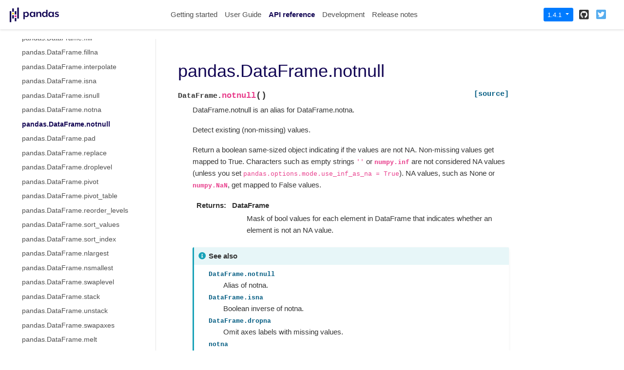

--- FILE ---
content_type: text/html
request_url: https://pandas.pydata.org/pandas-docs/version/1.4.1/reference/api/pandas.DataFrame.notnull.html
body_size: 7350
content:

<!DOCTYPE html>

<html lang="en">
  <head>
    <meta charset="utf-8" />
    <meta name="viewport" content="width=device-width, initial-scale=1.0" /><meta name="generator" content="Docutils 0.17.1: http://docutils.sourceforge.net/" />

    <title>pandas.DataFrame.notnull &#8212; pandas 1.4.1 documentation</title>
    
    <link href="../../_static/styles/theme.css?digest=1999514e3f237ded88cf" rel="stylesheet">
<link href="../../_static/styles/pydata-sphinx-theme.css?digest=1999514e3f237ded88cf" rel="stylesheet">
  
    
    <link rel="stylesheet"
      href="../../_static/vendor/fontawesome/5.13.0/css/all.min.css">
    <link rel="preload" as="font" type="font/woff2" crossorigin
      href="../../_static/vendor/fontawesome/5.13.0/webfonts/fa-solid-900.woff2">
    <link rel="preload" as="font" type="font/woff2" crossorigin
      href="../../_static/vendor/fontawesome/5.13.0/webfonts/fa-brands-400.woff2">
  
    
      
  
    
    <link rel="stylesheet" type="text/css" href="../../_static/pygments.css" />
    <link rel="stylesheet" type="text/css" href="../../_static/styles/pydata-sphinx-theme.css" />
    <link rel="stylesheet" type="text/css" href="../../_static/plot_directive.css" />
    <link rel="stylesheet" type="text/css" href="../../_static/panels-main.c949a650a448cc0ae9fd3441c0e17fb0.css" />
    <link rel="stylesheet" type="text/css" href="../../_static/panels-variables.06eb56fa6e07937060861dad626602ad.css" />
    <link rel="stylesheet" type="text/css" href="../../_static/css/getting_started.css" />
    <link rel="stylesheet" type="text/css" href="../../_static/css/pandas.css" />
    
    <link rel="preload" as="script" href="../../_static/scripts/pydata-sphinx-theme.js?digest=1999514e3f237ded88cf">
  
    <script data-url_root="../../" id="documentation_options" src="../../_static/documentation_options.js"></script>
    <script src="../../_static/jquery.js"></script>
    <script src="../../_static/underscore.js"></script>
    <script src="../../_static/doctools.js"></script>
    <script src="https://unpkg.com/@jupyter-widgets/html-manager@^0.20.0/dist/embed-amd.js"></script>
    <link rel="shortcut icon" href="../../_static/favicon.ico"/>
    <link rel="index" title="Index" href="../../genindex.html" />
    <link rel="search" title="Search" href="../../search.html" />
    <link rel="next" title="pandas.DataFrame.nsmallest" href="pandas.DataFrame.nsmallest.html" />
    <link rel="prev" title="pandas.DataFrame.notna" href="pandas.DataFrame.notna.html" />
    <meta name="viewport" content="width=device-width, initial-scale=1" />
    <meta name="docsearch:language" content="en">
    

    <!-- Google Analytics -->
    
<script async="" src="https://www.google-analytics.com/analytics.js"></script>
<script>
                        window.ga = window.ga || function () {
                            (ga.q = ga.q || []).push(arguments) };
                        ga.l = +new Date;
                        ga('create', 'UA-27880019-2', 'auto');
                        ga('set', 'anonymizeIp', true);
                        ga('send', 'pageview');
                    </script>

  </head>
  <body data-spy="scroll" data-target="#bd-toc-nav" data-offset="80">
    
    <div class="container-fluid" id="banner"></div>

    
    <nav class="navbar navbar-light navbar-expand-lg bg-light fixed-top bd-navbar" id="navbar-main"><div class="container-xl">

  <div id="navbar-start">
    
    

<a class="navbar-brand" href="../../index.html">
  <img src="../../_static/pandas.svg" class="logo" alt="logo">
</a>


    
  </div>

  <button class="navbar-toggler" type="button" data-toggle="collapse" data-target="#navbar-collapsible" aria-controls="navbar-collapsible" aria-expanded="false" aria-label="Toggle navigation">
    <span class="navbar-toggler-icon"></span>
  </button>

  
  <div id="navbar-collapsible" class="col-lg-9 collapse navbar-collapse">
    <div id="navbar-center" class="mr-auto">
      
      <div class="navbar-center-item">
        <ul id="navbar-main-elements" class="navbar-nav">
    <li class="toctree-l1 nav-item">
 <a class="reference internal nav-link" href="../../getting_started/index.html">
  Getting started
 </a>
</li>

<li class="toctree-l1 nav-item">
 <a class="reference internal nav-link" href="../../user_guide/index.html">
  User Guide
 </a>
</li>

<li class="toctree-l1 current active nav-item">
 <a class="reference internal nav-link" href="../index.html">
  API reference
 </a>
</li>

<li class="toctree-l1 nav-item">
 <a class="reference internal nav-link" href="../../development/index.html">
  Development
 </a>
</li>

<li class="toctree-l1 nav-item">
 <a class="reference internal nav-link" href="../../whatsnew/index.html">
  Release notes
 </a>
</li>

    
</ul>
      </div>
      
    </div>

    <div id="navbar-end">
      
      <div class="navbar-end-item">
        <div class="dropdown" id="version_switcher">
    <button type="button" class="btn btn-primary btn-sm navbar-btn dropdown-toggle" id="version_switcher_button" data-toggle="dropdown">
        1.4.1  <!-- this text may get changed later by javascript -->
        <span class="caret"></span>
    </button>
    <div id="version_switcher_menu" class="dropdown-menu list-group-flush py-0" aria-labelledby="version_switcher_button">
    <!-- dropdown will be populated by javascript on page load -->
    </div>
</div>

<!-- NOTE: this JS must live here (not in our global JS file) because it relies
     on being processed by Jinja before it is run (specifically for replacing
     variables reference/api/pandas.DataFrame.notnull and {'json_url': 'https://pandas.pydata.org/versions.json', 'url_template': 'https://pandas.pydata.org/{version}/', 'version_match': '1.4.1'}.
-->

<script type="text/javascript">
// Construct the target URL from the JSON components
function buildURL(entry) {
    var template = "https://pandas.pydata.org/{version}/";  // supplied by jinja
    template = template.replace("{version}", entry.version);
    return template;
}

// Check if corresponding page path exists in other version of docs
// and, if so, go there instead of the homepage of the other docs version
function checkPageExistsAndRedirect(event) {
    const currentFilePath = "reference/api/pandas.DataFrame.notnull.html",
          tryUrl = event.target.getAttribute("href");
    let otherDocsHomepage = tryUrl.replace(currentFilePath, "");
    $.ajax({
        type: 'HEAD',
        url: tryUrl,
        // if the page exists, go there
        success: function() {
            location.href = tryUrl;
        }
    }).fail(function() {
        location.href = otherDocsHomepage;
    });
    // this prevents the browser from following the href of the clicked node
    // (which is fine because this function takes care of redirecting)
    return false;
}

// Populate the version switcher from the JSON config file
(function () {
    $.getJSON("https://pandas.pydata.org/versions.json", function(data, textStatus, jqXHR) {
        const currentFilePath = "reference/api/pandas.DataFrame.notnull.html";
        // create links to the corresponding page in the other docs versions
        $.each(data, function(index, entry) {
            // if no custom name specified (e.g., "latest"), use version string
            if (!("name" in entry)) {
                entry.name = entry.version;
            }
            // create the node
            const node = document.createElement("a");
            node.setAttribute("class", "list-group-item list-group-item-action py-1");
            node.textContent = `${entry.name}`;
            // get the base URL for that doc version, add the current page's
            // path to it, and set as `href`
            entry.url = buildURL(entry);
            node.setAttribute("href", `${entry.url}${currentFilePath}`);
            // on click, AJAX calls will check if the linked page exists before
            // trying to redirect, and if not, will redirect to the homepage
            // for that version of the docs.
            node.onclick = checkPageExistsAndRedirect;
            $("#version_switcher_menu").append(node);
            // replace dropdown button text with the preferred display name of
            // this version, rather than using sphinx's 1.4.1 variable.
            // also highlight the dropdown entry for the currently-viewed
            // version's entry
            if (entry.version == "1.4.1") {
                node.classList.add("active");
                $("#version_switcher_button").text(entry.name);
            }
        });
    });
})();
</script>
      </div>
      
      <div class="navbar-end-item">
        <ul id="navbar-icon-links" class="navbar-nav" aria-label="Icon Links">
        <li class="nav-item">
          <a class="nav-link" href="https://github.com/pandas-dev/pandas" rel="noopener" target="_blank" title="GitHub"><span><i class="fab fa-github-square"></i></span>
            <label class="sr-only">GitHub</label></a>
        </li>
        <li class="nav-item">
          <a class="nav-link" href="https://twitter.com/pandas_dev" rel="noopener" target="_blank" title="Twitter"><span><i class="fab fa-twitter-square"></i></span>
            <label class="sr-only">Twitter</label></a>
        </li>
      </ul>
      </div>
      
    </div>
  </div>
</div>
    </nav>
    

    <div class="container-xl">
      <div class="row">
          
            
            <!-- Only show if we have sidebars configured, else just a small margin  -->
            <div class="col-12 col-md-3 bd-sidebar">
              <div class="sidebar-start-items"><form class="bd-search d-flex align-items-center" action="../../search.html" method="get">
  <i class="icon fas fa-search"></i>
  <input type="search" class="form-control" name="q" id="search-input" placeholder="Search the docs ..." aria-label="Search the docs ..." autocomplete="off" >
</form><nav class="bd-links" id="bd-docs-nav" aria-label="Main navigation">
  <div class="bd-toc-item active">
    
    <ul class="current nav bd-sidenav">
 <li class="toctree-l1">
  <a class="reference internal" href="../io.html">
   Input/output
  </a>
 </li>
 <li class="toctree-l1">
  <a class="reference internal" href="../general_functions.html">
   General functions
  </a>
 </li>
 <li class="toctree-l1">
  <a class="reference internal" href="../series.html">
   Series
  </a>
 </li>
 <li class="toctree-l1 current active has-children">
  <a class="reference internal" href="../frame.html">
   DataFrame
  </a>
  <input checked="" class="toctree-checkbox" id="toctree-checkbox-1" name="toctree-checkbox-1" type="checkbox"/>
  <label for="toctree-checkbox-1">
   <i class="fas fa-chevron-down">
   </i>
  </label>
  <ul class="current">
   <li class="toctree-l2">
    <a class="reference internal" href="pandas.DataFrame.html">
     pandas.DataFrame
    </a>
   </li>
   <li class="toctree-l2">
    <a class="reference internal" href="pandas.DataFrame.index.html">
     pandas.DataFrame.index
    </a>
   </li>
   <li class="toctree-l2">
    <a class="reference internal" href="pandas.DataFrame.columns.html">
     pandas.DataFrame.columns
    </a>
   </li>
   <li class="toctree-l2">
    <a class="reference internal" href="pandas.DataFrame.dtypes.html">
     pandas.DataFrame.dtypes
    </a>
   </li>
   <li class="toctree-l2">
    <a class="reference internal" href="pandas.DataFrame.info.html">
     pandas.DataFrame.info
    </a>
   </li>
   <li class="toctree-l2">
    <a class="reference internal" href="pandas.DataFrame.select_dtypes.html">
     pandas.DataFrame.select_dtypes
    </a>
   </li>
   <li class="toctree-l2">
    <a class="reference internal" href="pandas.DataFrame.values.html">
     pandas.DataFrame.values
    </a>
   </li>
   <li class="toctree-l2">
    <a class="reference internal" href="pandas.DataFrame.axes.html">
     pandas.DataFrame.axes
    </a>
   </li>
   <li class="toctree-l2">
    <a class="reference internal" href="pandas.DataFrame.ndim.html">
     pandas.DataFrame.ndim
    </a>
   </li>
   <li class="toctree-l2">
    <a class="reference internal" href="pandas.DataFrame.size.html">
     pandas.DataFrame.size
    </a>
   </li>
   <li class="toctree-l2">
    <a class="reference internal" href="pandas.DataFrame.shape.html">
     pandas.DataFrame.shape
    </a>
   </li>
   <li class="toctree-l2">
    <a class="reference internal" href="pandas.DataFrame.memory_usage.html">
     pandas.DataFrame.memory_usage
    </a>
   </li>
   <li class="toctree-l2">
    <a class="reference internal" href="pandas.DataFrame.empty.html">
     pandas.DataFrame.empty
    </a>
   </li>
   <li class="toctree-l2">
    <a class="reference internal" href="pandas.DataFrame.set_flags.html">
     pandas.DataFrame.set_flags
    </a>
   </li>
   <li class="toctree-l2">
    <a class="reference internal" href="pandas.DataFrame.astype.html">
     pandas.DataFrame.astype
    </a>
   </li>
   <li class="toctree-l2">
    <a class="reference internal" href="pandas.DataFrame.convert_dtypes.html">
     pandas.DataFrame.convert_dtypes
    </a>
   </li>
   <li class="toctree-l2">
    <a class="reference internal" href="pandas.DataFrame.infer_objects.html">
     pandas.DataFrame.infer_objects
    </a>
   </li>
   <li class="toctree-l2">
    <a class="reference internal" href="pandas.DataFrame.copy.html">
     pandas.DataFrame.copy
    </a>
   </li>
   <li class="toctree-l2">
    <a class="reference internal" href="pandas.DataFrame.bool.html">
     pandas.DataFrame.bool
    </a>
   </li>
   <li class="toctree-l2">
    <a class="reference internal" href="pandas.DataFrame.head.html">
     pandas.DataFrame.head
    </a>
   </li>
   <li class="toctree-l2">
    <a class="reference internal" href="pandas.DataFrame.at.html">
     pandas.DataFrame.at
    </a>
   </li>
   <li class="toctree-l2">
    <a class="reference internal" href="pandas.DataFrame.iat.html">
     pandas.DataFrame.iat
    </a>
   </li>
   <li class="toctree-l2">
    <a class="reference internal" href="pandas.DataFrame.loc.html">
     pandas.DataFrame.loc
    </a>
   </li>
   <li class="toctree-l2">
    <a class="reference internal" href="pandas.DataFrame.iloc.html">
     pandas.DataFrame.iloc
    </a>
   </li>
   <li class="toctree-l2">
    <a class="reference internal" href="pandas.DataFrame.insert.html">
     pandas.DataFrame.insert
    </a>
   </li>
   <li class="toctree-l2">
    <a class="reference internal" href="pandas.DataFrame.__iter__.html">
     pandas.DataFrame.__iter__
    </a>
   </li>
   <li class="toctree-l2">
    <a class="reference internal" href="pandas.DataFrame.items.html">
     pandas.DataFrame.items
    </a>
   </li>
   <li class="toctree-l2">
    <a class="reference internal" href="pandas.DataFrame.iteritems.html">
     pandas.DataFrame.iteritems
    </a>
   </li>
   <li class="toctree-l2">
    <a class="reference internal" href="pandas.DataFrame.keys.html">
     pandas.DataFrame.keys
    </a>
   </li>
   <li class="toctree-l2">
    <a class="reference internal" href="pandas.DataFrame.iterrows.html">
     pandas.DataFrame.iterrows
    </a>
   </li>
   <li class="toctree-l2">
    <a class="reference internal" href="pandas.DataFrame.itertuples.html">
     pandas.DataFrame.itertuples
    </a>
   </li>
   <li class="toctree-l2">
    <a class="reference internal" href="pandas.DataFrame.lookup.html">
     pandas.DataFrame.lookup
    </a>
   </li>
   <li class="toctree-l2">
    <a class="reference internal" href="pandas.DataFrame.pop.html">
     pandas.DataFrame.pop
    </a>
   </li>
   <li class="toctree-l2">
    <a class="reference internal" href="pandas.DataFrame.tail.html">
     pandas.DataFrame.tail
    </a>
   </li>
   <li class="toctree-l2">
    <a class="reference internal" href="pandas.DataFrame.xs.html">
     pandas.DataFrame.xs
    </a>
   </li>
   <li class="toctree-l2">
    <a class="reference internal" href="pandas.DataFrame.get.html">
     pandas.DataFrame.get
    </a>
   </li>
   <li class="toctree-l2">
    <a class="reference internal" href="pandas.DataFrame.isin.html">
     pandas.DataFrame.isin
    </a>
   </li>
   <li class="toctree-l2">
    <a class="reference internal" href="pandas.DataFrame.where.html">
     pandas.DataFrame.where
    </a>
   </li>
   <li class="toctree-l2">
    <a class="reference internal" href="pandas.DataFrame.mask.html">
     pandas.DataFrame.mask
    </a>
   </li>
   <li class="toctree-l2">
    <a class="reference internal" href="pandas.DataFrame.query.html">
     pandas.DataFrame.query
    </a>
   </li>
   <li class="toctree-l2">
    <a class="reference internal" href="pandas.DataFrame.add.html">
     pandas.DataFrame.add
    </a>
   </li>
   <li class="toctree-l2">
    <a class="reference internal" href="pandas.DataFrame.sub.html">
     pandas.DataFrame.sub
    </a>
   </li>
   <li class="toctree-l2">
    <a class="reference internal" href="pandas.DataFrame.mul.html">
     pandas.DataFrame.mul
    </a>
   </li>
   <li class="toctree-l2">
    <a class="reference internal" href="pandas.DataFrame.div.html">
     pandas.DataFrame.div
    </a>
   </li>
   <li class="toctree-l2">
    <a class="reference internal" href="pandas.DataFrame.truediv.html">
     pandas.DataFrame.truediv
    </a>
   </li>
   <li class="toctree-l2">
    <a class="reference internal" href="pandas.DataFrame.floordiv.html">
     pandas.DataFrame.floordiv
    </a>
   </li>
   <li class="toctree-l2">
    <a class="reference internal" href="pandas.DataFrame.mod.html">
     pandas.DataFrame.mod
    </a>
   </li>
   <li class="toctree-l2">
    <a class="reference internal" href="pandas.DataFrame.pow.html">
     pandas.DataFrame.pow
    </a>
   </li>
   <li class="toctree-l2">
    <a class="reference internal" href="pandas.DataFrame.dot.html">
     pandas.DataFrame.dot
    </a>
   </li>
   <li class="toctree-l2">
    <a class="reference internal" href="pandas.DataFrame.radd.html">
     pandas.DataFrame.radd
    </a>
   </li>
   <li class="toctree-l2">
    <a class="reference internal" href="pandas.DataFrame.rsub.html">
     pandas.DataFrame.rsub
    </a>
   </li>
   <li class="toctree-l2">
    <a class="reference internal" href="pandas.DataFrame.rmul.html">
     pandas.DataFrame.rmul
    </a>
   </li>
   <li class="toctree-l2">
    <a class="reference internal" href="pandas.DataFrame.rdiv.html">
     pandas.DataFrame.rdiv
    </a>
   </li>
   <li class="toctree-l2">
    <a class="reference internal" href="pandas.DataFrame.rtruediv.html">
     pandas.DataFrame.rtruediv
    </a>
   </li>
   <li class="toctree-l2">
    <a class="reference internal" href="pandas.DataFrame.rfloordiv.html">
     pandas.DataFrame.rfloordiv
    </a>
   </li>
   <li class="toctree-l2">
    <a class="reference internal" href="pandas.DataFrame.rmod.html">
     pandas.DataFrame.rmod
    </a>
   </li>
   <li class="toctree-l2">
    <a class="reference internal" href="pandas.DataFrame.rpow.html">
     pandas.DataFrame.rpow
    </a>
   </li>
   <li class="toctree-l2">
    <a class="reference internal" href="pandas.DataFrame.lt.html">
     pandas.DataFrame.lt
    </a>
   </li>
   <li class="toctree-l2">
    <a class="reference internal" href="pandas.DataFrame.gt.html">
     pandas.DataFrame.gt
    </a>
   </li>
   <li class="toctree-l2">
    <a class="reference internal" href="pandas.DataFrame.le.html">
     pandas.DataFrame.le
    </a>
   </li>
   <li class="toctree-l2">
    <a class="reference internal" href="pandas.DataFrame.ge.html">
     pandas.DataFrame.ge
    </a>
   </li>
   <li class="toctree-l2">
    <a class="reference internal" href="pandas.DataFrame.ne.html">
     pandas.DataFrame.ne
    </a>
   </li>
   <li class="toctree-l2">
    <a class="reference internal" href="pandas.DataFrame.eq.html">
     pandas.DataFrame.eq
    </a>
   </li>
   <li class="toctree-l2">
    <a class="reference internal" href="pandas.DataFrame.combine.html">
     pandas.DataFrame.combine
    </a>
   </li>
   <li class="toctree-l2">
    <a class="reference internal" href="pandas.DataFrame.combine_first.html">
     pandas.DataFrame.combine_first
    </a>
   </li>
   <li class="toctree-l2">
    <a class="reference internal" href="pandas.DataFrame.apply.html">
     pandas.DataFrame.apply
    </a>
   </li>
   <li class="toctree-l2">
    <a class="reference internal" href="pandas.DataFrame.applymap.html">
     pandas.DataFrame.applymap
    </a>
   </li>
   <li class="toctree-l2">
    <a class="reference internal" href="pandas.DataFrame.pipe.html">
     pandas.DataFrame.pipe
    </a>
   </li>
   <li class="toctree-l2">
    <a class="reference internal" href="pandas.DataFrame.agg.html">
     pandas.DataFrame.agg
    </a>
   </li>
   <li class="toctree-l2">
    <a class="reference internal" href="pandas.DataFrame.aggregate.html">
     pandas.DataFrame.aggregate
    </a>
   </li>
   <li class="toctree-l2">
    <a class="reference internal" href="pandas.DataFrame.transform.html">
     pandas.DataFrame.transform
    </a>
   </li>
   <li class="toctree-l2">
    <a class="reference internal" href="pandas.DataFrame.groupby.html">
     pandas.DataFrame.groupby
    </a>
   </li>
   <li class="toctree-l2">
    <a class="reference internal" href="pandas.DataFrame.rolling.html">
     pandas.DataFrame.rolling
    </a>
   </li>
   <li class="toctree-l2">
    <a class="reference internal" href="pandas.DataFrame.expanding.html">
     pandas.DataFrame.expanding
    </a>
   </li>
   <li class="toctree-l2">
    <a class="reference internal" href="pandas.DataFrame.ewm.html">
     pandas.DataFrame.ewm
    </a>
   </li>
   <li class="toctree-l2">
    <a class="reference internal" href="pandas.DataFrame.abs.html">
     pandas.DataFrame.abs
    </a>
   </li>
   <li class="toctree-l2">
    <a class="reference internal" href="pandas.DataFrame.all.html">
     pandas.DataFrame.all
    </a>
   </li>
   <li class="toctree-l2">
    <a class="reference internal" href="pandas.DataFrame.any.html">
     pandas.DataFrame.any
    </a>
   </li>
   <li class="toctree-l2">
    <a class="reference internal" href="pandas.DataFrame.clip.html">
     pandas.DataFrame.clip
    </a>
   </li>
   <li class="toctree-l2">
    <a class="reference internal" href="pandas.DataFrame.corr.html">
     pandas.DataFrame.corr
    </a>
   </li>
   <li class="toctree-l2">
    <a class="reference internal" href="pandas.DataFrame.corrwith.html">
     pandas.DataFrame.corrwith
    </a>
   </li>
   <li class="toctree-l2">
    <a class="reference internal" href="pandas.DataFrame.count.html">
     pandas.DataFrame.count
    </a>
   </li>
   <li class="toctree-l2">
    <a class="reference internal" href="pandas.DataFrame.cov.html">
     pandas.DataFrame.cov
    </a>
   </li>
   <li class="toctree-l2">
    <a class="reference internal" href="pandas.DataFrame.cummax.html">
     pandas.DataFrame.cummax
    </a>
   </li>
   <li class="toctree-l2">
    <a class="reference internal" href="pandas.DataFrame.cummin.html">
     pandas.DataFrame.cummin
    </a>
   </li>
   <li class="toctree-l2">
    <a class="reference internal" href="pandas.DataFrame.cumprod.html">
     pandas.DataFrame.cumprod
    </a>
   </li>
   <li class="toctree-l2">
    <a class="reference internal" href="pandas.DataFrame.cumsum.html">
     pandas.DataFrame.cumsum
    </a>
   </li>
   <li class="toctree-l2">
    <a class="reference internal" href="pandas.DataFrame.describe.html">
     pandas.DataFrame.describe
    </a>
   </li>
   <li class="toctree-l2">
    <a class="reference internal" href="pandas.DataFrame.diff.html">
     pandas.DataFrame.diff
    </a>
   </li>
   <li class="toctree-l2">
    <a class="reference internal" href="pandas.DataFrame.eval.html">
     pandas.DataFrame.eval
    </a>
   </li>
   <li class="toctree-l2">
    <a class="reference internal" href="pandas.DataFrame.kurt.html">
     pandas.DataFrame.kurt
    </a>
   </li>
   <li class="toctree-l2">
    <a class="reference internal" href="pandas.DataFrame.kurtosis.html">
     pandas.DataFrame.kurtosis
    </a>
   </li>
   <li class="toctree-l2">
    <a class="reference internal" href="pandas.DataFrame.mad.html">
     pandas.DataFrame.mad
    </a>
   </li>
   <li class="toctree-l2">
    <a class="reference internal" href="pandas.DataFrame.max.html">
     pandas.DataFrame.max
    </a>
   </li>
   <li class="toctree-l2">
    <a class="reference internal" href="pandas.DataFrame.mean.html">
     pandas.DataFrame.mean
    </a>
   </li>
   <li class="toctree-l2">
    <a class="reference internal" href="pandas.DataFrame.median.html">
     pandas.DataFrame.median
    </a>
   </li>
   <li class="toctree-l2">
    <a class="reference internal" href="pandas.DataFrame.min.html">
     pandas.DataFrame.min
    </a>
   </li>
   <li class="toctree-l2">
    <a class="reference internal" href="pandas.DataFrame.mode.html">
     pandas.DataFrame.mode
    </a>
   </li>
   <li class="toctree-l2">
    <a class="reference internal" href="pandas.DataFrame.pct_change.html">
     pandas.DataFrame.pct_change
    </a>
   </li>
   <li class="toctree-l2">
    <a class="reference internal" href="pandas.DataFrame.prod.html">
     pandas.DataFrame.prod
    </a>
   </li>
   <li class="toctree-l2">
    <a class="reference internal" href="pandas.DataFrame.product.html">
     pandas.DataFrame.product
    </a>
   </li>
   <li class="toctree-l2">
    <a class="reference internal" href="pandas.DataFrame.quantile.html">
     pandas.DataFrame.quantile
    </a>
   </li>
   <li class="toctree-l2">
    <a class="reference internal" href="pandas.DataFrame.rank.html">
     pandas.DataFrame.rank
    </a>
   </li>
   <li class="toctree-l2">
    <a class="reference internal" href="pandas.DataFrame.round.html">
     pandas.DataFrame.round
    </a>
   </li>
   <li class="toctree-l2">
    <a class="reference internal" href="pandas.DataFrame.sem.html">
     pandas.DataFrame.sem
    </a>
   </li>
   <li class="toctree-l2">
    <a class="reference internal" href="pandas.DataFrame.skew.html">
     pandas.DataFrame.skew
    </a>
   </li>
   <li class="toctree-l2">
    <a class="reference internal" href="pandas.DataFrame.sum.html">
     pandas.DataFrame.sum
    </a>
   </li>
   <li class="toctree-l2">
    <a class="reference internal" href="pandas.DataFrame.std.html">
     pandas.DataFrame.std
    </a>
   </li>
   <li class="toctree-l2">
    <a class="reference internal" href="pandas.DataFrame.var.html">
     pandas.DataFrame.var
    </a>
   </li>
   <li class="toctree-l2">
    <a class="reference internal" href="pandas.DataFrame.nunique.html">
     pandas.DataFrame.nunique
    </a>
   </li>
   <li class="toctree-l2">
    <a class="reference internal" href="pandas.DataFrame.value_counts.html">
     pandas.DataFrame.value_counts
    </a>
   </li>
   <li class="toctree-l2">
    <a class="reference internal" href="pandas.DataFrame.add_prefix.html">
     pandas.DataFrame.add_prefix
    </a>
   </li>
   <li class="toctree-l2">
    <a class="reference internal" href="pandas.DataFrame.add_suffix.html">
     pandas.DataFrame.add_suffix
    </a>
   </li>
   <li class="toctree-l2">
    <a class="reference internal" href="pandas.DataFrame.align.html">
     pandas.DataFrame.align
    </a>
   </li>
   <li class="toctree-l2">
    <a class="reference internal" href="pandas.DataFrame.at_time.html">
     pandas.DataFrame.at_time
    </a>
   </li>
   <li class="toctree-l2">
    <a class="reference internal" href="pandas.DataFrame.between_time.html">
     pandas.DataFrame.between_time
    </a>
   </li>
   <li class="toctree-l2">
    <a class="reference internal" href="pandas.DataFrame.drop.html">
     pandas.DataFrame.drop
    </a>
   </li>
   <li class="toctree-l2">
    <a class="reference internal" href="pandas.DataFrame.drop_duplicates.html">
     pandas.DataFrame.drop_duplicates
    </a>
   </li>
   <li class="toctree-l2">
    <a class="reference internal" href="pandas.DataFrame.duplicated.html">
     pandas.DataFrame.duplicated
    </a>
   </li>
   <li class="toctree-l2">
    <a class="reference internal" href="pandas.DataFrame.equals.html">
     pandas.DataFrame.equals
    </a>
   </li>
   <li class="toctree-l2">
    <a class="reference internal" href="pandas.DataFrame.filter.html">
     pandas.DataFrame.filter
    </a>
   </li>
   <li class="toctree-l2">
    <a class="reference internal" href="pandas.DataFrame.first.html">
     pandas.DataFrame.first
    </a>
   </li>
   <li class="toctree-l2">
    <a class="reference internal" href="pandas.DataFrame.head.html">
     pandas.DataFrame.head
    </a>
   </li>
   <li class="toctree-l2">
    <a class="reference internal" href="pandas.DataFrame.idxmax.html">
     pandas.DataFrame.idxmax
    </a>
   </li>
   <li class="toctree-l2">
    <a class="reference internal" href="pandas.DataFrame.idxmin.html">
     pandas.DataFrame.idxmin
    </a>
   </li>
   <li class="toctree-l2">
    <a class="reference internal" href="pandas.DataFrame.last.html">
     pandas.DataFrame.last
    </a>
   </li>
   <li class="toctree-l2">
    <a class="reference internal" href="pandas.DataFrame.reindex.html">
     pandas.DataFrame.reindex
    </a>
   </li>
   <li class="toctree-l2">
    <a class="reference internal" href="pandas.DataFrame.reindex_like.html">
     pandas.DataFrame.reindex_like
    </a>
   </li>
   <li class="toctree-l2">
    <a class="reference internal" href="pandas.DataFrame.rename.html">
     pandas.DataFrame.rename
    </a>
   </li>
   <li class="toctree-l2">
    <a class="reference internal" href="pandas.DataFrame.rename_axis.html">
     pandas.DataFrame.rename_axis
    </a>
   </li>
   <li class="toctree-l2">
    <a class="reference internal" href="pandas.DataFrame.reset_index.html">
     pandas.DataFrame.reset_index
    </a>
   </li>
   <li class="toctree-l2">
    <a class="reference internal" href="pandas.DataFrame.sample.html">
     pandas.DataFrame.sample
    </a>
   </li>
   <li class="toctree-l2">
    <a class="reference internal" href="pandas.DataFrame.set_axis.html">
     pandas.DataFrame.set_axis
    </a>
   </li>
   <li class="toctree-l2">
    <a class="reference internal" href="pandas.DataFrame.set_index.html">
     pandas.DataFrame.set_index
    </a>
   </li>
   <li class="toctree-l2">
    <a class="reference internal" href="pandas.DataFrame.tail.html">
     pandas.DataFrame.tail
    </a>
   </li>
   <li class="toctree-l2">
    <a class="reference internal" href="pandas.DataFrame.take.html">
     pandas.DataFrame.take
    </a>
   </li>
   <li class="toctree-l2">
    <a class="reference internal" href="pandas.DataFrame.truncate.html">
     pandas.DataFrame.truncate
    </a>
   </li>
   <li class="toctree-l2">
    <a class="reference internal" href="pandas.DataFrame.backfill.html">
     pandas.DataFrame.backfill
    </a>
   </li>
   <li class="toctree-l2">
    <a class="reference internal" href="pandas.DataFrame.bfill.html">
     pandas.DataFrame.bfill
    </a>
   </li>
   <li class="toctree-l2">
    <a class="reference internal" href="pandas.DataFrame.dropna.html">
     pandas.DataFrame.dropna
    </a>
   </li>
   <li class="toctree-l2">
    <a class="reference internal" href="pandas.DataFrame.ffill.html">
     pandas.DataFrame.ffill
    </a>
   </li>
   <li class="toctree-l2">
    <a class="reference internal" href="pandas.DataFrame.fillna.html">
     pandas.DataFrame.fillna
    </a>
   </li>
   <li class="toctree-l2">
    <a class="reference internal" href="pandas.DataFrame.interpolate.html">
     pandas.DataFrame.interpolate
    </a>
   </li>
   <li class="toctree-l2">
    <a class="reference internal" href="pandas.DataFrame.isna.html">
     pandas.DataFrame.isna
    </a>
   </li>
   <li class="toctree-l2">
    <a class="reference internal" href="pandas.DataFrame.isnull.html">
     pandas.DataFrame.isnull
    </a>
   </li>
   <li class="toctree-l2">
    <a class="reference internal" href="pandas.DataFrame.notna.html">
     pandas.DataFrame.notna
    </a>
   </li>
   <li class="toctree-l2 current active">
    <a class="current reference internal" href="#">
     pandas.DataFrame.notnull
    </a>
   </li>
   <li class="toctree-l2">
    <a class="reference internal" href="pandas.DataFrame.pad.html">
     pandas.DataFrame.pad
    </a>
   </li>
   <li class="toctree-l2">
    <a class="reference internal" href="pandas.DataFrame.replace.html">
     pandas.DataFrame.replace
    </a>
   </li>
   <li class="toctree-l2">
    <a class="reference internal" href="pandas.DataFrame.droplevel.html">
     pandas.DataFrame.droplevel
    </a>
   </li>
   <li class="toctree-l2">
    <a class="reference internal" href="pandas.DataFrame.pivot.html">
     pandas.DataFrame.pivot
    </a>
   </li>
   <li class="toctree-l2">
    <a class="reference internal" href="pandas.DataFrame.pivot_table.html">
     pandas.DataFrame.pivot_table
    </a>
   </li>
   <li class="toctree-l2">
    <a class="reference internal" href="pandas.DataFrame.reorder_levels.html">
     pandas.DataFrame.reorder_levels
    </a>
   </li>
   <li class="toctree-l2">
    <a class="reference internal" href="pandas.DataFrame.sort_values.html">
     pandas.DataFrame.sort_values
    </a>
   </li>
   <li class="toctree-l2">
    <a class="reference internal" href="pandas.DataFrame.sort_index.html">
     pandas.DataFrame.sort_index
    </a>
   </li>
   <li class="toctree-l2">
    <a class="reference internal" href="pandas.DataFrame.nlargest.html">
     pandas.DataFrame.nlargest
    </a>
   </li>
   <li class="toctree-l2">
    <a class="reference internal" href="pandas.DataFrame.nsmallest.html">
     pandas.DataFrame.nsmallest
    </a>
   </li>
   <li class="toctree-l2">
    <a class="reference internal" href="pandas.DataFrame.swaplevel.html">
     pandas.DataFrame.swaplevel
    </a>
   </li>
   <li class="toctree-l2">
    <a class="reference internal" href="pandas.DataFrame.stack.html">
     pandas.DataFrame.stack
    </a>
   </li>
   <li class="toctree-l2">
    <a class="reference internal" href="pandas.DataFrame.unstack.html">
     pandas.DataFrame.unstack
    </a>
   </li>
   <li class="toctree-l2">
    <a class="reference internal" href="pandas.DataFrame.swapaxes.html">
     pandas.DataFrame.swapaxes
    </a>
   </li>
   <li class="toctree-l2">
    <a class="reference internal" href="pandas.DataFrame.melt.html">
     pandas.DataFrame.melt
    </a>
   </li>
   <li class="toctree-l2">
    <a class="reference internal" href="pandas.DataFrame.explode.html">
     pandas.DataFrame.explode
    </a>
   </li>
   <li class="toctree-l2">
    <a class="reference internal" href="pandas.DataFrame.squeeze.html">
     pandas.DataFrame.squeeze
    </a>
   </li>
   <li class="toctree-l2">
    <a class="reference internal" href="pandas.DataFrame.to_xarray.html">
     pandas.DataFrame.to_xarray
    </a>
   </li>
   <li class="toctree-l2">
    <a class="reference internal" href="pandas.DataFrame.T.html">
     pandas.DataFrame.T
    </a>
   </li>
   <li class="toctree-l2">
    <a class="reference internal" href="pandas.DataFrame.transpose.html">
     pandas.DataFrame.transpose
    </a>
   </li>
   <li class="toctree-l2">
    <a class="reference internal" href="pandas.DataFrame.append.html">
     pandas.DataFrame.append
    </a>
   </li>
   <li class="toctree-l2">
    <a class="reference internal" href="pandas.DataFrame.assign.html">
     pandas.DataFrame.assign
    </a>
   </li>
   <li class="toctree-l2">
    <a class="reference internal" href="pandas.DataFrame.compare.html">
     pandas.DataFrame.compare
    </a>
   </li>
   <li class="toctree-l2">
    <a class="reference internal" href="pandas.DataFrame.join.html">
     pandas.DataFrame.join
    </a>
   </li>
   <li class="toctree-l2">
    <a class="reference internal" href="pandas.DataFrame.merge.html">
     pandas.DataFrame.merge
    </a>
   </li>
   <li class="toctree-l2">
    <a class="reference internal" href="pandas.DataFrame.update.html">
     pandas.DataFrame.update
    </a>
   </li>
   <li class="toctree-l2">
    <a class="reference internal" href="pandas.DataFrame.asfreq.html">
     pandas.DataFrame.asfreq
    </a>
   </li>
   <li class="toctree-l2">
    <a class="reference internal" href="pandas.DataFrame.asof.html">
     pandas.DataFrame.asof
    </a>
   </li>
   <li class="toctree-l2">
    <a class="reference internal" href="pandas.DataFrame.shift.html">
     pandas.DataFrame.shift
    </a>
   </li>
   <li class="toctree-l2">
    <a class="reference internal" href="pandas.DataFrame.slice_shift.html">
     pandas.DataFrame.slice_shift
    </a>
   </li>
   <li class="toctree-l2">
    <a class="reference internal" href="pandas.DataFrame.tshift.html">
     pandas.DataFrame.tshift
    </a>
   </li>
   <li class="toctree-l2">
    <a class="reference internal" href="pandas.DataFrame.first_valid_index.html">
     pandas.DataFrame.first_valid_index
    </a>
   </li>
   <li class="toctree-l2">
    <a class="reference internal" href="pandas.DataFrame.last_valid_index.html">
     pandas.DataFrame.last_valid_index
    </a>
   </li>
   <li class="toctree-l2">
    <a class="reference internal" href="pandas.DataFrame.resample.html">
     pandas.DataFrame.resample
    </a>
   </li>
   <li class="toctree-l2">
    <a class="reference internal" href="pandas.DataFrame.to_period.html">
     pandas.DataFrame.to_period
    </a>
   </li>
   <li class="toctree-l2">
    <a class="reference internal" href="pandas.DataFrame.to_timestamp.html">
     pandas.DataFrame.to_timestamp
    </a>
   </li>
   <li class="toctree-l2">
    <a class="reference internal" href="pandas.DataFrame.tz_convert.html">
     pandas.DataFrame.tz_convert
    </a>
   </li>
   <li class="toctree-l2">
    <a class="reference internal" href="pandas.DataFrame.tz_localize.html">
     pandas.DataFrame.tz_localize
    </a>
   </li>
   <li class="toctree-l2">
    <a class="reference internal" href="pandas.Flags.html">
     pandas.Flags
    </a>
   </li>
   <li class="toctree-l2">
    <a class="reference internal" href="pandas.DataFrame.attrs.html">
     pandas.DataFrame.attrs
    </a>
   </li>
   <li class="toctree-l2">
    <a class="reference internal" href="pandas.DataFrame.plot.html">
     pandas.DataFrame.plot
    </a>
   </li>
   <li class="toctree-l2">
    <a class="reference internal" href="pandas.DataFrame.plot.area.html">
     pandas.DataFrame.plot.area
    </a>
   </li>
   <li class="toctree-l2">
    <a class="reference internal" href="pandas.DataFrame.plot.bar.html">
     pandas.DataFrame.plot.bar
    </a>
   </li>
   <li class="toctree-l2">
    <a class="reference internal" href="pandas.DataFrame.plot.barh.html">
     pandas.DataFrame.plot.barh
    </a>
   </li>
   <li class="toctree-l2">
    <a class="reference internal" href="pandas.DataFrame.plot.box.html">
     pandas.DataFrame.plot.box
    </a>
   </li>
   <li class="toctree-l2">
    <a class="reference internal" href="pandas.DataFrame.plot.density.html">
     pandas.DataFrame.plot.density
    </a>
   </li>
   <li class="toctree-l2">
    <a class="reference internal" href="pandas.DataFrame.plot.hexbin.html">
     pandas.DataFrame.plot.hexbin
    </a>
   </li>
   <li class="toctree-l2">
    <a class="reference internal" href="pandas.DataFrame.plot.hist.html">
     pandas.DataFrame.plot.hist
    </a>
   </li>
   <li class="toctree-l2">
    <a class="reference internal" href="pandas.DataFrame.plot.kde.html">
     pandas.DataFrame.plot.kde
    </a>
   </li>
   <li class="toctree-l2">
    <a class="reference internal" href="pandas.DataFrame.plot.line.html">
     pandas.DataFrame.plot.line
    </a>
   </li>
   <li class="toctree-l2">
    <a class="reference internal" href="pandas.DataFrame.plot.pie.html">
     pandas.DataFrame.plot.pie
    </a>
   </li>
   <li class="toctree-l2">
    <a class="reference internal" href="pandas.DataFrame.plot.scatter.html">
     pandas.DataFrame.plot.scatter
    </a>
   </li>
   <li class="toctree-l2">
    <a class="reference internal" href="pandas.DataFrame.boxplot.html">
     pandas.DataFrame.boxplot
    </a>
   </li>
   <li class="toctree-l2">
    <a class="reference internal" href="pandas.DataFrame.hist.html">
     pandas.DataFrame.hist
    </a>
   </li>
   <li class="toctree-l2">
    <a class="reference internal" href="pandas.DataFrame.sparse.density.html">
     pandas.DataFrame.sparse.density
    </a>
   </li>
   <li class="toctree-l2">
    <a class="reference internal" href="pandas.DataFrame.sparse.from_spmatrix.html">
     pandas.DataFrame.sparse.from_spmatrix
    </a>
   </li>
   <li class="toctree-l2">
    <a class="reference internal" href="pandas.DataFrame.sparse.to_coo.html">
     pandas.DataFrame.sparse.to_coo
    </a>
   </li>
   <li class="toctree-l2">
    <a class="reference internal" href="pandas.DataFrame.sparse.to_dense.html">
     pandas.DataFrame.sparse.to_dense
    </a>
   </li>
   <li class="toctree-l2">
    <a class="reference internal" href="pandas.DataFrame.from_dict.html">
     pandas.DataFrame.from_dict
    </a>
   </li>
   <li class="toctree-l2">
    <a class="reference internal" href="pandas.DataFrame.from_records.html">
     pandas.DataFrame.from_records
    </a>
   </li>
   <li class="toctree-l2">
    <a class="reference internal" href="pandas.DataFrame.to_parquet.html">
     pandas.DataFrame.to_parquet
    </a>
   </li>
   <li class="toctree-l2">
    <a class="reference internal" href="pandas.DataFrame.to_pickle.html">
     pandas.DataFrame.to_pickle
    </a>
   </li>
   <li class="toctree-l2">
    <a class="reference internal" href="pandas.DataFrame.to_csv.html">
     pandas.DataFrame.to_csv
    </a>
   </li>
   <li class="toctree-l2">
    <a class="reference internal" href="pandas.DataFrame.to_hdf.html">
     pandas.DataFrame.to_hdf
    </a>
   </li>
   <li class="toctree-l2">
    <a class="reference internal" href="pandas.DataFrame.to_sql.html">
     pandas.DataFrame.to_sql
    </a>
   </li>
   <li class="toctree-l2">
    <a class="reference internal" href="pandas.DataFrame.to_dict.html">
     pandas.DataFrame.to_dict
    </a>
   </li>
   <li class="toctree-l2">
    <a class="reference internal" href="pandas.DataFrame.to_excel.html">
     pandas.DataFrame.to_excel
    </a>
   </li>
   <li class="toctree-l2">
    <a class="reference internal" href="pandas.DataFrame.to_json.html">
     pandas.DataFrame.to_json
    </a>
   </li>
   <li class="toctree-l2">
    <a class="reference internal" href="pandas.DataFrame.to_html.html">
     pandas.DataFrame.to_html
    </a>
   </li>
   <li class="toctree-l2">
    <a class="reference internal" href="pandas.DataFrame.to_feather.html">
     pandas.DataFrame.to_feather
    </a>
   </li>
   <li class="toctree-l2">
    <a class="reference internal" href="pandas.DataFrame.to_latex.html">
     pandas.DataFrame.to_latex
    </a>
   </li>
   <li class="toctree-l2">
    <a class="reference internal" href="pandas.DataFrame.to_stata.html">
     pandas.DataFrame.to_stata
    </a>
   </li>
   <li class="toctree-l2">
    <a class="reference internal" href="pandas.DataFrame.to_gbq.html">
     pandas.DataFrame.to_gbq
    </a>
   </li>
   <li class="toctree-l2">
    <a class="reference internal" href="pandas.DataFrame.to_records.html">
     pandas.DataFrame.to_records
    </a>
   </li>
   <li class="toctree-l2">
    <a class="reference internal" href="pandas.DataFrame.to_string.html">
     pandas.DataFrame.to_string
    </a>
   </li>
   <li class="toctree-l2">
    <a class="reference internal" href="pandas.DataFrame.to_clipboard.html">
     pandas.DataFrame.to_clipboard
    </a>
   </li>
   <li class="toctree-l2">
    <a class="reference internal" href="pandas.DataFrame.to_markdown.html">
     pandas.DataFrame.to_markdown
    </a>
   </li>
   <li class="toctree-l2">
    <a class="reference internal" href="pandas.DataFrame.style.html">
     pandas.DataFrame.style
    </a>
   </li>
  </ul>
 </li>
 <li class="toctree-l1">
  <a class="reference internal" href="../arrays.html">
   pandas arrays, scalars, and data types
  </a>
 </li>
 <li class="toctree-l1">
  <a class="reference internal" href="../indexing.html">
   Index objects
  </a>
 </li>
 <li class="toctree-l1">
  <a class="reference internal" href="../offset_frequency.html">
   Date offsets
  </a>
 </li>
 <li class="toctree-l1">
  <a class="reference internal" href="../window.html">
   Window
  </a>
 </li>
 <li class="toctree-l1">
  <a class="reference internal" href="../groupby.html">
   GroupBy
  </a>
 </li>
 <li class="toctree-l1">
  <a class="reference internal" href="../resampling.html">
   Resampling
  </a>
 </li>
 <li class="toctree-l1">
  <a class="reference internal" href="../style.html">
   Style
  </a>
 </li>
 <li class="toctree-l1">
  <a class="reference internal" href="../plotting.html">
   Plotting
  </a>
 </li>
 <li class="toctree-l1">
  <a class="reference internal" href="../general_utility_functions.html">
   General utility functions
  </a>
 </li>
 <li class="toctree-l1">
  <a class="reference internal" href="../extensions.html">
   Extensions
  </a>
 </li>
</ul>

    
  </div>
</nav>
              </div>
              <div class="sidebar-end-items">
              </div>
            </div>
            
          

          
          <div class="d-none d-xl-block col-xl-2 bd-toc">
            
              
              <div class="toc-item">
                

<nav id="bd-toc-nav">
    
</nav>
              </div>
              
              <div class="toc-item">
                
              </div>
              
            
          </div>
          

          
          
            
          
          <main class="col-12 col-md-9 col-xl-7 py-md-5 pl-md-5 pr-md-4 bd-content" role="main">
              
              <div>
                
  <section id="pandas-dataframe-notnull">
<h1>pandas.DataFrame.notnull<a class="headerlink" href="#pandas-dataframe-notnull" title="Permalink to this headline">¶</a></h1>
<dl class="py method">
<dt class="sig sig-object py" id="pandas.DataFrame.notnull">
<span class="sig-prename descclassname"><span class="pre">DataFrame.</span></span><span class="sig-name descname"><span class="pre">notnull</span></span><span class="sig-paren">(</span><span class="sig-paren">)</span><a class="reference external" href="https://github.com/pandas-dev/pandas/blob/v1.4.1/pandas/core/frame.py#L5860-L5865"><span class="viewcode-link"><span class="pre">[source]</span></span></a><a class="headerlink" href="#pandas.DataFrame.notnull" title="Permalink to this definition">¶</a></dt>
<dd><p>DataFrame.notnull is an alias for DataFrame.notna.</p>
<p>Detect existing (non-missing) values.</p>
<p>Return a boolean same-sized object indicating if the values are not NA.
Non-missing values get mapped to True. Characters such as empty
strings <code class="docutils literal notranslate"><span class="pre">''</span></code> or <code class="xref py py-attr docutils literal notranslate"><span class="pre">numpy.inf</span></code> are not considered NA values
(unless you set <code class="docutils literal notranslate"><span class="pre">pandas.options.mode.use_inf_as_na</span> <span class="pre">=</span> <span class="pre">True</span></code>).
NA values, such as None or <code class="xref py py-attr docutils literal notranslate"><span class="pre">numpy.NaN</span></code>, get mapped to False
values.</p>
<dl class="field-list simple">
<dt class="field-odd">Returns</dt>
<dd class="field-odd"><dl class="simple">
<dt>DataFrame</dt><dd><p>Mask of bool values for each element in DataFrame that
indicates whether an element is not an NA value.</p>
</dd>
</dl>
</dd>
</dl>
<div class="admonition seealso">
<p class="admonition-title">See also</p>
<dl class="simple">
<dt><a class="reference internal" href="#pandas.DataFrame.notnull" title="pandas.DataFrame.notnull"><code class="xref py py-obj docutils literal notranslate"><span class="pre">DataFrame.notnull</span></code></a></dt><dd><p>Alias of notna.</p>
</dd>
<dt><a class="reference internal" href="pandas.DataFrame.isna.html#pandas.DataFrame.isna" title="pandas.DataFrame.isna"><code class="xref py py-obj docutils literal notranslate"><span class="pre">DataFrame.isna</span></code></a></dt><dd><p>Boolean inverse of notna.</p>
</dd>
<dt><a class="reference internal" href="pandas.DataFrame.dropna.html#pandas.DataFrame.dropna" title="pandas.DataFrame.dropna"><code class="xref py py-obj docutils literal notranslate"><span class="pre">DataFrame.dropna</span></code></a></dt><dd><p>Omit axes labels with missing values.</p>
</dd>
<dt><a class="reference internal" href="pandas.notna.html#pandas.notna" title="pandas.notna"><code class="xref py py-obj docutils literal notranslate"><span class="pre">notna</span></code></a></dt><dd><p>Top-level notna.</p>
</dd>
</dl>
</div>
<p class="rubric">Examples</p>
<p>Show which entries in a DataFrame are not NA.</p>
<div class="doctest highlight-default notranslate"><div class="highlight"><pre><span></span><span class="gp">&gt;&gt;&gt; </span><span class="n">df</span> <span class="o">=</span> <span class="n">pd</span><span class="o">.</span><span class="n">DataFrame</span><span class="p">(</span><span class="nb">dict</span><span class="p">(</span><span class="n">age</span><span class="o">=</span><span class="p">[</span><span class="mi">5</span><span class="p">,</span> <span class="mi">6</span><span class="p">,</span> <span class="n">np</span><span class="o">.</span><span class="n">NaN</span><span class="p">],</span>
<span class="gp">... </span>                   <span class="n">born</span><span class="o">=</span><span class="p">[</span><span class="n">pd</span><span class="o">.</span><span class="n">NaT</span><span class="p">,</span> <span class="n">pd</span><span class="o">.</span><span class="n">Timestamp</span><span class="p">(</span><span class="s1">&#39;1939-05-27&#39;</span><span class="p">),</span>
<span class="gp">... </span>                         <span class="n">pd</span><span class="o">.</span><span class="n">Timestamp</span><span class="p">(</span><span class="s1">&#39;1940-04-25&#39;</span><span class="p">)],</span>
<span class="gp">... </span>                   <span class="n">name</span><span class="o">=</span><span class="p">[</span><span class="s1">&#39;Alfred&#39;</span><span class="p">,</span> <span class="s1">&#39;Batman&#39;</span><span class="p">,</span> <span class="s1">&#39;&#39;</span><span class="p">],</span>
<span class="gp">... </span>                   <span class="n">toy</span><span class="o">=</span><span class="p">[</span><span class="kc">None</span><span class="p">,</span> <span class="s1">&#39;Batmobile&#39;</span><span class="p">,</span> <span class="s1">&#39;Joker&#39;</span><span class="p">]))</span>
<span class="gp">&gt;&gt;&gt; </span><span class="n">df</span>
<span class="go">   age       born    name        toy</span>
<span class="go">0  5.0        NaT  Alfred       None</span>
<span class="go">1  6.0 1939-05-27  Batman  Batmobile</span>
<span class="go">2  NaN 1940-04-25              Joker</span>
</pre></div>
</div>
<div class="doctest highlight-default notranslate"><div class="highlight"><pre><span></span><span class="gp">&gt;&gt;&gt; </span><span class="n">df</span><span class="o">.</span><span class="n">notna</span><span class="p">()</span>
<span class="go">     age   born  name    toy</span>
<span class="go">0   True  False  True  False</span>
<span class="go">1   True   True  True   True</span>
<span class="go">2  False   True  True   True</span>
</pre></div>
</div>
<p>Show which entries in a Series are not NA.</p>
<div class="doctest highlight-default notranslate"><div class="highlight"><pre><span></span><span class="gp">&gt;&gt;&gt; </span><span class="n">ser</span> <span class="o">=</span> <span class="n">pd</span><span class="o">.</span><span class="n">Series</span><span class="p">([</span><span class="mi">5</span><span class="p">,</span> <span class="mi">6</span><span class="p">,</span> <span class="n">np</span><span class="o">.</span><span class="n">NaN</span><span class="p">])</span>
<span class="gp">&gt;&gt;&gt; </span><span class="n">ser</span>
<span class="go">0    5.0</span>
<span class="go">1    6.0</span>
<span class="go">2    NaN</span>
<span class="go">dtype: float64</span>
</pre></div>
</div>
<div class="doctest highlight-default notranslate"><div class="highlight"><pre><span></span><span class="gp">&gt;&gt;&gt; </span><span class="n">ser</span><span class="o">.</span><span class="n">notna</span><span class="p">()</span>
<span class="go">0     True</span>
<span class="go">1     True</span>
<span class="go">2    False</span>
<span class="go">dtype: bool</span>
</pre></div>
</div>
</dd></dl>

</section>


              </div>
              
              
              <!-- Previous / next buttons -->
<div class='prev-next-area'>
    <a class='left-prev' id="prev-link" href="pandas.DataFrame.notna.html" title="previous page">
        <i class="fas fa-angle-left"></i>
        <div class="prev-next-info">
            <p class="prev-next-subtitle">previous</p>
            <p class="prev-next-title">pandas.DataFrame.notna</p>
        </div>
    </a>
    <a class='right-next' id="next-link" href="pandas.DataFrame.nsmallest.html" title="next page">
    <div class="prev-next-info">
        <p class="prev-next-subtitle">next</p>
        <p class="prev-next-title">pandas.DataFrame.nsmallest</p>
    </div>
    <i class="fas fa-angle-right"></i>
    </a>
</div>
              
          </main>
          

      </div>
    </div>
  
    <script src="../../_static/scripts/pydata-sphinx-theme.js?digest=1999514e3f237ded88cf"></script>
  <footer class="footer mt-5 mt-md-0">
  <div class="container">
    
    <div class="footer-item">
      <p class="copyright">
    &copy; Copyright 2008-2022, the pandas development team.<br>
</p>
    </div>
    
    <div class="footer-item">
      <p class="sphinx-version">
Created using <a href="http://sphinx-doc.org/">Sphinx</a> 4.3.2.<br>
</p>
    </div>
    
  </div>
</footer>
  </body>
</html>

--- FILE ---
content_type: text/css
request_url: https://pandas.pydata.org/pandas-docs/version/1.4.1/_static/css/pandas.css
body_size: 14
content:
/* Override some aspects of the pydata-sphinx-theme */

:root {
  /* Use softer blue from bootstrap's default info color */
  --pst-color-info: 23, 162, 184;
}

/* Main index page overview cards */

.intro-card {
  background: #fff;
  border-radius: 0;
  padding: 30px 10px 20px 10px;
  margin: 10px 0px;
}

.intro-card p.card-text {
  margin: 0px;
}

.intro-card .card-img-top {
  margin: 10px;
  height: 52px;
}

.intro-card .card-header {
  border: none;
  background-color:white;
  color: #150458 !important;
  font-size: var(--pst-font-size-h5);
  font-weight: bold;
  padding: 2.5rem 0rem 0.5rem 0rem;
}

.intro-card .card-footer {
  border: none;
  background-color:white;
}

.intro-card .card-footer p.card-text{
  max-width: 220px;
  margin-left: auto;
  margin-right: auto;
}


--- FILE ---
content_type: application/javascript
request_url: https://pandas.pydata.org/pandas-docs/version/1.4.1/_static/documentation_options.js
body_size: -131
content:
var DOCUMENTATION_OPTIONS = {
    URL_ROOT: document.getElementById("documentation_options").getAttribute('data-url_root'),
    VERSION: '1.4.1',
    LANGUAGE: 'en',
    COLLAPSE_INDEX: false,
    BUILDER: 'html',
    FILE_SUFFIX: '.html',
    LINK_SUFFIX: '.html',
    HAS_SOURCE: true,
    SOURCELINK_SUFFIX: '.txt',
    NAVIGATION_WITH_KEYS: true
};